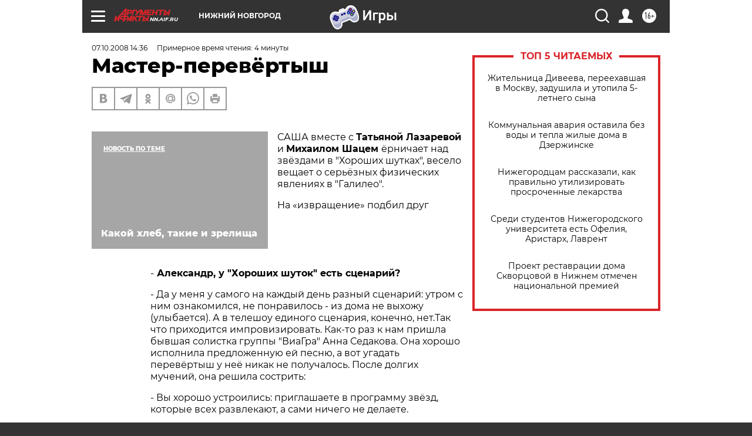

--- FILE ---
content_type: text/html
request_url: https://tns-counter.ru/nc01a**R%3Eundefined*aif_ru/ru/UTF-8/tmsec=aif_ru/719340175***
body_size: -71
content:
19CD7618697632E6X1769353958:19CD7618697632E6X1769353958

--- FILE ---
content_type: application/javascript
request_url: https://smi2.ru/counter/settings?payload=CIyLAhitqNutvzM6JGYyMmEyZDdjLTk3OGYtNDA0ZS1hYmEwLWI1NjIxYTgzNzMwMw&cb=_callbacks____0mktvny05
body_size: 1522
content:
_callbacks____0mktvny05("[base64]");